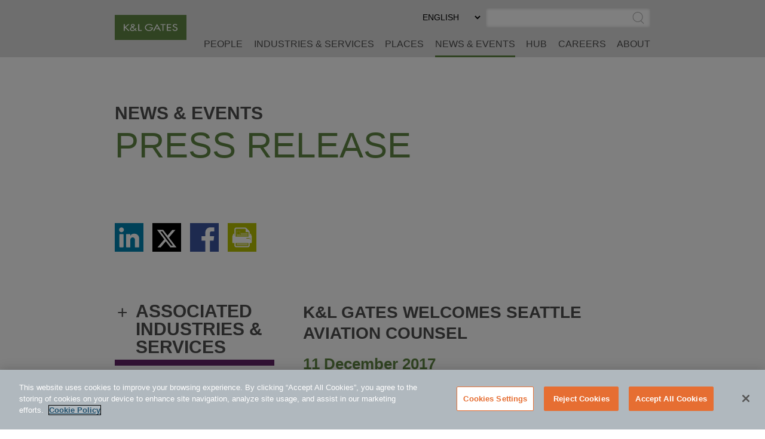

--- FILE ---
content_type: text/html; charset=utf-8
request_url: https://www.klgates.com/RecommendedContent/news/81877
body_size: 789
content:

<div>
    <div class="sat-noprint s-popular-on-hub">
        <div class="container">
            <div class="row">
                <div class="col-xs-12"><h2 class="s-popular-on-hub__heading">Recommended Content</h2></div>
                    <div class="col-lg-4">
                        <div class="s-popular-on-hub__box">
                            <a class="s-popular-on-hub__link" href="/KL-Gates-Recognised-in-The-Legal-500-Asia-Pacific-2026-1-14-2026">K&L Gates Recognised in <i>The Legal 500 Asia Pacific</i> 2026</a>
                            <div class="s-popular-on-hub__date">14 January 2026</div>
                            <a aria-hidden="true" tabindex="-1" class="s-popular-on-hub__more" href="/KL-Gates-Recognised-in-The-Legal-500-Asia-Pacific-2026-1-14-2026">More.</a>
                        </div>
                    </div>
                    <div class="col-lg-4">
                        <div class="s-popular-on-hub__box">
                            <a class="s-popular-on-hub__link" href="/KL-Gates-Advises-on-US4-Billion-Damascus-International-Airport-Redevelopment-12-17-2025">K&L Gates Advises on US$4 Billion Damascus International Airport Redevelopment </a>
                            <div class="s-popular-on-hub__date">17 December 2025</div>
                            <a aria-hidden="true" tabindex="-1" class="s-popular-on-hub__more" href="/KL-Gates-Advises-on-US4-Billion-Damascus-International-Airport-Redevelopment-12-17-2025">More.</a>
                        </div>
                    </div>
                    <div class="col-lg-4">
                        <div class="s-popular-on-hub__box">
                            <a class="s-popular-on-hub__link" href="/KL-Gates-Advises-Hartzell-Engine-Tech-on-Acquisition-of-Lamar-Technologies-12-16-2025">K&L Gates Advises Hartzell Engine Tech on Acquisition of Lamar Technologies </a>
                            <div class="s-popular-on-hub__date">16 December 2025</div>
                            <a aria-hidden="true" tabindex="-1" class="s-popular-on-hub__more" href="/KL-Gates-Advises-Hartzell-Engine-Tech-on-Acquisition-of-Lamar-Technologies-12-16-2025">More.</a>
                        </div>
                    </div>
            </div>
        </div>
    </div>
</div>

--- FILE ---
content_type: text/css
request_url: https://www.klgates.com/cms/assets/css/grid.css?gutter=48&smgutter=24&xsgutter=24&xl=1423&cmv=4.0.4.1
body_size: 5414
content:
.container {
    box-sizing: border-box;
    margin-left: auto;
    margin-right: auto;
    padding-right: 12px;
    padding-left: 12px;
}

.container-fluid {
    padding-right: 12px;
    padding-left: 12px;
}

.row {
    box-sizing: border-box;
    display: -webkit-box;
    display: -ms-flexbox;
    display: flex;
    -webkit-box-flex: 0;
    -ms-flex: 0 1 auto;
    flex: 0 1 auto;
    -webkit-box-orient: horizontal;
    -webkit-box-direction: normal;
    -ms-flex-direction: row;
    flex-direction: row;
    -ms-flex-wrap: wrap;
    flex-wrap: wrap;
    margin-right: -12px;
    margin-left: -12px;
}

.row.reverse {
    -webkit-box-orient: horizontal;
    -webkit-box-direction: reverse;
    -ms-flex-direction: row-reverse;
    flex-direction: row-reverse
}

.col.reverse {
    -webkit-box-orient: vertical;
    -webkit-box-direction: reverse;
    -ms-flex-direction: column-reverse;
    flex-direction: column-reverse
}

@media only screen and (min-width: 576px) {
    .container {
        width: 528px;
        max-width: 100%;
        padding-right: 12px;
        padding-left: 12px;
    }
    .container-fluid {
        padding-right: 12px;
        padding-left: 12px;
    }
    .row {
        margin-right: -12px;
        margin-left: -12px;
    }
}

@media only screen and (min-width: 768px) {
    .container {
        width: 720px;
        max-width: 100%;
        padding-right: 24px;
        padding-left: 24px;
    }
    .container-fluid {
        padding-right: 24px;
        padding-left: 24px;
    }
    .row {
        margin-right: -24px;
        margin-left: -24px;
    }
}

@media only screen and (min-width: 992px) {
    .container {
        width: 944px;
        max-width: 100%;
        padding-right: 24px;
        padding-left: 24px
    }
    .container-fluid {
        padding-right: 24px;
        padding-left: 24px;
    }
    .row {
        margin-right: -24px;
        margin-left: -24px;
    }
}

@media only screen and (min-width: 1423px) {
    .container {
        width: 1375px;
        max-width: 100%;
        padding-right: 24px;
        padding-left: 24px
    }
    .container-fluid {
        padding-right: 24px;
        padding-left: 24px;
    }
    .row {
        margin-right: -24px;
        margin-left: -24px;
    }
}

.col-xs, .col-xs-1, .col-xs-2, .col-xs-3, .col-xs-4, .col-xs-5, .col-xs-6, .col-xs-7, .col-xs-8, .col-xs-9, .col-xs-10, .col-xs-11, .col-xs-12, .col-xs-offset-0, .col-xs-offset-1, .col-xs-offset-2, .col-xs-offset-3, .col-xs-offset-4, .col-xs-offset-5, .col-xs-offset-6, .col-xs-offset-7, .col-xs-offset-8, .col-xs-offset-9, .col-xs-offset-10, .col-xs-offset-11, .col-xs-offset-12, .col-sm, .col-sm-1, .col-sm-2, .col-sm-3, .col-sm-4, .col-sm-5, .col-sm-6, .col-sm-7, .col-sm-8, .col-sm-9, .col-sm-10, .col-sm-11, .col-sm-12, .col-sm-offset-0, .col-sm-offset-1, .col-sm-offset-2, .col-sm-offset-3, .col-sm-offset-4, .col-sm-offset-5, .col-sm-offset-6, .col-sm-offset-7, .col-sm-offset-8, .col-sm-offset-9, .col-sm-offset-10, .col-sm-offset-11, .col-sm-offset-12, .col-md, .col-md-1, .col-md-2, .col-md-3, .col-md-4, .col-md-5, .col-md-6, .col-md-7, .col-md-8, .col-md-9, .col-md-10, .col-md-11, .col-md-12, .col-md-offset-0, .col-md-offset-1, .col-md-offset-2, .col-md-offset-3, .col-md-offset-4, .col-md-offset-5, .col-md-offset-6, .col-md-offset-7, .col-md-offset-8, .col-md-offset-9, .col-md-offset-10, .col-md-offset-11, .col-md-offset-12, .col-lg, .col-lg-1, .col-lg-2, .col-lg-3, .col-lg-4, .col-lg-5, .col-lg-6, .col-lg-7, .col-lg-8, .col-lg-9, .col-lg-10, .col-lg-11, .col-lg-12, .col-lg-offset-0, .col-lg-offset-1, .col-lg-offset-2, .col-lg-offset-3, .col-lg-offset-4, .col-lg-offset-5, .col-lg-offset-6, .col-lg-offset-7, .col-lg-offset-8, .col-lg-offset-9, .col-lg-offset-10, .col-lg-offset-11, .col-lg-offset-12, .col-xl, .col-xl-1, .col-xl-2, .col-xl-3, .col-xl-4, .col-xl-5, .col-xl-6, .col-xl-7, .col-xl-8, .col-xl-9, .col-xl-10, .col-xl-11, .col-xl-12, .col-xl-offset-0, .col-xl-offset-1, .col-xl-offset-2, .col-xl-offset-3, .col-xl-offset-4, .col-xl-offset-5, .col-xl-offset-6, .col-xl-offset-7, .col-xl-offset-8, .col-xl-offset-9, .col-xl-offset-10, .col-xl-offset-11, .col-xl-offset-12 {
    box-sizing: border-box;
    -webkit-box-flex: 0;
    -ms-flex: 0 0 auto;
    flex: 0 0 auto;
    -ms-flex-preferred-size: 100%;
    flex-basis: 100%;
    max-width: 100%;
    padding-right: 12px;
    padding-left: 12px;
}

.col-xs {
    -webkit-box-flex: 1;
    -ms-flex-positive: 1;
    flex-grow: 1;
    -ms-flex-preferred-size: 0;
    flex-basis: 0;
    max-width: 100%
}

.col-xs-1 {
    -ms-flex-preferred-size: 8.33333333%;
    flex-basis: 8.33333333%;
    max-width: 8.33333333%
}

.col-xs-2 {
    -ms-flex-preferred-size: 16.66666667%;
    flex-basis: 16.66666667%;
    max-width: 16.66666667%
}

.col-xs-3 {
    -ms-flex-preferred-size: 25%;
    flex-basis: 25%;
    max-width: 25%
}

.col-xs-4 {
    -ms-flex-preferred-size: 33.33333333%;
    flex-basis: 33.33333333%;
    max-width: 33.33333333%
}

.col-xs-5 {
    -ms-flex-preferred-size: 41.66666667%;
    flex-basis: 41.66666667%;
    max-width: 41.66666667%
}

.col-xs-6 {
    -ms-flex-preferred-size: 50%;
    flex-basis: 50%;
    max-width: 50%
}

.col-xs-7 {
    -ms-flex-preferred-size: 58.33333333%;
    flex-basis: 58.33333333%;
    max-width: 58.33333333%
}

.col-xs-8 {
    -ms-flex-preferred-size: 66.66666667%;
    flex-basis: 66.66666667%;
    max-width: 66.66666667%
}

.col-xs-9 {
    -ms-flex-preferred-size: 75%;
    flex-basis: 75%;
    max-width: 75%
}

.col-xs-10 {
    -ms-flex-preferred-size: 83.33333333%;
    flex-basis: 83.33333333%;
    max-width: 83.33333333%
}

.col-xs-11 {
    -ms-flex-preferred-size: 91.66666667%;
    flex-basis: 91.66666667%;
    max-width: 91.66666667%
}

.col-xs-12 {
    -ms-flex-preferred-size: 100%;
    flex-basis: 100%;
    max-width: 100%
}

.col-xs-offset-0 {
    margin-left: 0
}

.col-xs-offset-1 {
    margin-left: 8.33333333%
}

.col-xs-offset-2 {
    margin-left: 16.66666667%
}

.col-xs-offset-3 {
    margin-left: 25%
}

.col-xs-offset-4 {
    margin-left: 33.33333333%
}

.col-xs-offset-5 {
    margin-left: 41.66666667%
}

.col-xs-offset-6 {
    margin-left: 50%
}

.col-xs-offset-7 {
    margin-left: 58.33333333%
}

.col-xs-offset-8 {
    margin-left: 66.66666667%
}

.col-xs-offset-9 {
    margin-left: 75%
}

.col-xs-offset-10 {
    margin-left: 83.33333333%
}

.col-xs-offset-11 {
    margin-left: 91.66666667%
}

.start-xs {
    -webkit-box-pack: start;
    -ms-flex-pack: start;
    justify-content: flex-start;
    text-align: start
}

.center-xs {
    -webkit-box-pack: center;
    -ms-flex-pack: center;
    justify-content: center;
    text-align: center
}

.end-xs {
    -webkit-box-pack: end;
    -ms-flex-pack: end;
    justify-content: flex-end;
    text-align: end
}

.top-xs {
    -webkit-box-align: start;
    -ms-flex-align: start;
    align-items: flex-start
}

.middle-xs {
    -webkit-box-align: center;
    -ms-flex-align: center;
    align-items: center
}

.bottom-xs {
    -webkit-box-align: end;
    -ms-flex-align: end;
    align-items: flex-end
}

.around-xs {
    -ms-flex-pack: distribute;
    justify-content: space-around
}

.between-xs {
    -webkit-box-pack: justify;
    -ms-flex-pack: justify;
    justify-content: space-between
}

.first-xs {
    -webkit-box-ordinal-group: 0;
    -ms-flex-order: -1;
    order: -1
}

.last-xs {
    -webkit-box-ordinal-group: 2;
    -ms-flex-order: 1;
    order: 1
}

.initial-order-xs {
    -webkit-box-ordinal-group: NaN;
    -ms-flex-order: initial;
    order: initial
}

@media only screen and (min-width: 576px) {

    .col-xs, .col-xs-1, .col-xs-2, .col-xs-3, .col-xs-4, .col-xs-5, .col-xs-6, .col-xs-7, .col-xs-8, .col-xs-9, .col-xs-10, .col-xs-11, .col-xs-12, .col-xs-offset-0, .col-xs-offset-1, .col-xs-offset-2, .col-xs-offset-3, .col-xs-offset-4, .col-xs-offset-5, .col-xs-offset-6, .col-xs-offset-7, .col-xs-offset-8, .col-xs-offset-9, .col-xs-offset-10, .col-xs-offset-11, .col-xs-offset-12, .col-sm, .col-sm-1, .col-sm-2, .col-sm-3, .col-sm-4, .col-sm-5, .col-sm-6, .col-sm-7, .col-sm-8, .col-sm-9, .col-sm-10, .col-sm-11, .col-sm-12, .col-sm-offset-0, .col-sm-offset-1, .col-sm-offset-2, .col-sm-offset-3, .col-sm-offset-4, .col-sm-offset-5, .col-sm-offset-6, .col-sm-offset-7, .col-sm-offset-8, .col-sm-offset-9, .col-sm-offset-10, .col-sm-offset-11, .col-sm-offset-12, .col-md, .col-md-1, .col-md-2, .col-md-3, .col-md-4, .col-md-5, .col-md-6, .col-md-7, .col-md-8, .col-md-9, .col-md-10, .col-md-11, .col-md-12, .col-md-offset-0, .col-md-offset-1, .col-md-offset-2, .col-md-offset-3, .col-md-offset-4, .col-md-offset-5, .col-md-offset-6, .col-md-offset-7, .col-md-offset-8, .col-md-offset-9, .col-md-offset-10, .col-md-offset-11, .col-md-offset-12, .col-lg, .col-lg-1, .col-lg-2, .col-lg-3, .col-lg-4, .col-lg-5, .col-lg-6, .col-lg-7, .col-lg-8, .col-lg-9, .col-lg-10, .col-lg-11, .col-lg-12, .col-lg-offset-0, .col-lg-offset-1, .col-lg-offset-2, .col-lg-offset-3, .col-lg-offset-4, .col-lg-offset-5, .col-lg-offset-6, .col-lg-offset-7, .col-lg-offset-8, .col-lg-offset-9, .col-lg-offset-10, .col-lg-offset-11, .col-lg-offset-12, .col-xl, .col-xl-1, .col-xl-2, .col-xl-3, .col-xl-4, .col-xl-5, .col-xl-6, .col-xl-7, .col-xl-8, .col-xl-9, .col-xl-10, .col-xl-11, .col-xl-12, .col-xl-offset-0, .col-xl-offset-1, .col-xl-offset-2, .col-xl-offset-3, .col-xl-offset-4, .col-xl-offset-5, .col-xl-offset-6, .col-xl-offset-7, .col-xl-offset-8, .col-xl-offset-9, .col-xl-offset-10, .col-xl-offset-11, .col-xl-offset-12 {
        padding-right: 12px;
        padding-left: 12px;
    }

    .col-sm {
        -webkit-box-flex: 1;
        -ms-flex-positive: 1;
        flex-grow: 1;
        -ms-flex-preferred-size: 0;
        flex-basis: 0;
        max-width: 100%
    }

    .col-sm-1 {
        -ms-flex-preferred-size: 8.33333333%;
        flex-basis: 8.33333333%;
        max-width: 8.33333333%
    }

    .col-sm-2 {
        -ms-flex-preferred-size: 16.66666667%;
        flex-basis: 16.66666667%;
        max-width: 16.66666667%
    }

    .col-sm-3 {
        -ms-flex-preferred-size: 25%;
        flex-basis: 25%;
        max-width: 25%
    }

    .col-sm-4 {
        -ms-flex-preferred-size: 33.33333333%;
        flex-basis: 33.33333333%;
        max-width: 33.33333333%
    }

    .col-sm-5 {
        -ms-flex-preferred-size: 41.66666667%;
        flex-basis: 41.66666667%;
        max-width: 41.66666667%
    }

    .col-sm-6 {
        -ms-flex-preferred-size: 50%;
        flex-basis: 50%;
        max-width: 50%
    }

    .col-sm-7 {
        -ms-flex-preferred-size: 58.33333333%;
        flex-basis: 58.33333333%;
        max-width: 58.33333333%
    }

    .col-sm-8 {
        -ms-flex-preferred-size: 66.66666667%;
        flex-basis: 66.66666667%;
        max-width: 66.66666667%
    }

    .col-sm-9 {
        -ms-flex-preferred-size: 75%;
        flex-basis: 75%;
        max-width: 75%
    }

    .col-sm-10 {
        -ms-flex-preferred-size: 83.33333333%;
        flex-basis: 83.33333333%;
        max-width: 83.33333333%
    }

    .col-sm-11 {
        -ms-flex-preferred-size: 91.66666667%;
        flex-basis: 91.66666667%;
        max-width: 91.66666667%
    }

    .col-sm-12 {
        -ms-flex-preferred-size: 100%;
        flex-basis: 100%;
        max-width: 100%
    }

    .col-sm-offset-0 {
        margin-left: 0
    }

    .col-sm-offset-1 {
        margin-left: 8.33333333%
    }

    .col-sm-offset-2 {
        margin-left: 16.66666667%
    }

    .col-sm-offset-3 {
        margin-left: 25%
    }

    .col-sm-offset-4 {
        margin-left: 33.33333333%
    }

    .col-sm-offset-5 {
        margin-left: 41.66666667%
    }

    .col-sm-offset-6 {
        margin-left: 50%
    }

    .col-sm-offset-7 {
        margin-left: 58.33333333%
    }

    .col-sm-offset-8 {
        margin-left: 66.66666667%
    }

    .col-sm-offset-9 {
        margin-left: 75%
    }

    .col-sm-offset-10 {
        margin-left: 83.33333333%
    }

    .col-sm-offset-11 {
        margin-left: 91.66666667%
    }

    .start-sm {
        -webkit-box-pack: start;
        -ms-flex-pack: start;
        justify-content: flex-start;
        text-align: start
    }

    .center-sm {
        -webkit-box-pack: center;
        -ms-flex-pack: center;
        justify-content: center;
        text-align: center
    }

    .end-sm {
        -webkit-box-pack: end;
        -ms-flex-pack: end;
        justify-content: flex-end;
        text-align: end
    }

    .top-sm {
        -webkit-box-align: start;
        -ms-flex-align: start;
        align-items: flex-start
    }

    .middle-sm {
        -webkit-box-align: center;
        -ms-flex-align: center;
        align-items: center
    }

    .bottom-sm {
        -webkit-box-align: end;
        -ms-flex-align: end;
        align-items: flex-end
    }

    .around-sm {
        -ms-flex-pack: distribute;
        justify-content: space-around
    }

    .between-sm {
        -webkit-box-pack: justify;
        -ms-flex-pack: justify;
        justify-content: space-between
    }

    .first-sm {
        -webkit-box-ordinal-group: 0;
        -ms-flex-order: -1;
        order: -1
    }

    .last-sm {
        -webkit-box-ordinal-group: 2;
        -ms-flex-order: 1;
        order: 1
    }

    .initial-order-sm {
        -webkit-box-ordinal-group: NaN;
        -ms-flex-order: initial;
        order: initial
    }

}

@media only screen and (min-width: 768px) {

    .col-xs, .col-xs-1, .col-xs-2, .col-xs-3, .col-xs-4, .col-xs-5, .col-xs-6, .col-xs-7, .col-xs-8, .col-xs-9, .col-xs-10, .col-xs-11, .col-xs-12, .col-xs-offset-0, .col-xs-offset-1, .col-xs-offset-2, .col-xs-offset-3, .col-xs-offset-4, .col-xs-offset-5, .col-xs-offset-6, .col-xs-offset-7, .col-xs-offset-8, .col-xs-offset-9, .col-xs-offset-10, .col-xs-offset-11, .col-xs-offset-12, .col-sm, .col-sm-1, .col-sm-2, .col-sm-3, .col-sm-4, .col-sm-5, .col-sm-6, .col-sm-7, .col-sm-8, .col-sm-9, .col-sm-10, .col-sm-11, .col-sm-12, .col-sm-offset-0, .col-sm-offset-1, .col-sm-offset-2, .col-sm-offset-3, .col-sm-offset-4, .col-sm-offset-5, .col-sm-offset-6, .col-sm-offset-7, .col-sm-offset-8, .col-sm-offset-9, .col-sm-offset-10, .col-sm-offset-11, .col-sm-offset-12, .col-md, .col-md-1, .col-md-2, .col-md-3, .col-md-4, .col-md-5, .col-md-6, .col-md-7, .col-md-8, .col-md-9, .col-md-10, .col-md-11, .col-md-12, .col-md-offset-0, .col-md-offset-1, .col-md-offset-2, .col-md-offset-3, .col-md-offset-4, .col-md-offset-5, .col-md-offset-6, .col-md-offset-7, .col-md-offset-8, .col-md-offset-9, .col-md-offset-10, .col-md-offset-11, .col-md-offset-12, .col-lg, .col-lg-1, .col-lg-2, .col-lg-3, .col-lg-4, .col-lg-5, .col-lg-6, .col-lg-7, .col-lg-8, .col-lg-9, .col-lg-10, .col-lg-11, .col-lg-12, .col-lg-offset-0, .col-lg-offset-1, .col-lg-offset-2, .col-lg-offset-3, .col-lg-offset-4, .col-lg-offset-5, .col-lg-offset-6, .col-lg-offset-7, .col-lg-offset-8, .col-lg-offset-9, .col-lg-offset-10, .col-lg-offset-11, .col-lg-offset-12, .col-xl, .col-xl-1, .col-xl-2, .col-xl-3, .col-xl-4, .col-xl-5, .col-xl-6, .col-xl-7, .col-xl-8, .col-xl-9, .col-xl-10, .col-xl-11, .col-xl-12, .col-xl-offset-0, .col-xl-offset-1, .col-xl-offset-2, .col-xl-offset-3, .col-xl-offset-4, .col-xl-offset-5, .col-xl-offset-6, .col-xl-offset-7, .col-xl-offset-8, .col-xl-offset-9, .col-xl-offset-10, .col-xl-offset-11, .col-xl-offset-12 {
        padding-right: 24px;
        padding-left: 24px;
    }

    .col-md {
        -webkit-box-flex: 1;
        -ms-flex-positive: 1;
        flex-grow: 1;
        -ms-flex-preferred-size: 0;
        flex-basis: 0;
        max-width: 100%
    }

    .col-md-1 {
        -ms-flex-preferred-size: 8.33333333%;
        flex-basis: 8.33333333%;
        max-width: 8.33333333%
    }

    .col-md-2 {
        -ms-flex-preferred-size: 16.66666667%;
        flex-basis: 16.66666667%;
        max-width: 16.66666667%
    }

    .col-md-3 {
        -ms-flex-preferred-size: 25%;
        flex-basis: 25%;
        max-width: 25%
    }

    .col-md-4 {
        -ms-flex-preferred-size: 33.33333333%;
        flex-basis: 33.33333333%;
        max-width: 33.33333333%
    }

    .col-md-5 {
        -ms-flex-preferred-size: 41.66666667%;
        flex-basis: 41.66666667%;
        max-width: 41.66666667%
    }

    .col-md-6 {
        -ms-flex-preferred-size: 50%;
        flex-basis: 50%;
        max-width: 50%
    }

    .col-md-7 {
        -ms-flex-preferred-size: 58.33333333%;
        flex-basis: 58.33333333%;
        max-width: 58.33333333%
    }

    .col-md-8 {
        -ms-flex-preferred-size: 66.66666667%;
        flex-basis: 66.66666667%;
        max-width: 66.66666667%
    }

    .col-md-9 {
        -ms-flex-preferred-size: 75%;
        flex-basis: 75%;
        max-width: 75%
    }

    .col-md-10 {
        -ms-flex-preferred-size: 83.33333333%;
        flex-basis: 83.33333333%;
        max-width: 83.33333333%
    }

    .col-md-11 {
        -ms-flex-preferred-size: 91.66666667%;
        flex-basis: 91.66666667%;
        max-width: 91.66666667%
    }

    .col-md-12 {
        -ms-flex-preferred-size: 100%;
        flex-basis: 100%;
        max-width: 100%
    }

    .col-md-offset-0 {
        margin-left: 0
    }

    .col-md-offset-1 {
        margin-left: 8.33333333%
    }

    .col-md-offset-2 {
        margin-left: 16.66666667%
    }

    .col-md-offset-3 {
        margin-left: 25%
    }

    .col-md-offset-4 {
        margin-left: 33.33333333%
    }

    .col-md-offset-5 {
        margin-left: 41.66666667%
    }

    .col-md-offset-6 {
        margin-left: 50%
    }

    .col-md-offset-7 {
        margin-left: 58.33333333%
    }

    .col-md-offset-8 {
        margin-left: 66.66666667%
    }

    .col-md-offset-9 {
        margin-left: 75%
    }

    .col-md-offset-10 {
        margin-left: 83.33333333%
    }

    .col-md-offset-11 {
        margin-left: 91.66666667%
    }

    .start-md {
        -webkit-box-pack: start;
        -ms-flex-pack: start;
        justify-content: flex-start;
        text-align: start
    }

    .center-md {
        -webkit-box-pack: center;
        -ms-flex-pack: center;
        justify-content: center;
        text-align: center
    }

    .end-md {
        -webkit-box-pack: end;
        -ms-flex-pack: end;
        justify-content: flex-end;
        text-align: end
    }

    .top-md {
        -webkit-box-align: start;
        -ms-flex-align: start;
        align-items: flex-start
    }

    .middle-md {
        -webkit-box-align: center;
        -ms-flex-align: center;
        align-items: center
    }

    .bottom-md {
        -webkit-box-align: end;
        -ms-flex-align: end;
        align-items: flex-end
    }

    .around-md {
        -ms-flex-pack: distribute;
        justify-content: space-around
    }

    .between-md {
        -webkit-box-pack: justify;
        -ms-flex-pack: justify;
        justify-content: space-between
    }

    .first-md {
        -webkit-box-ordinal-group: 0;
        -ms-flex-order: -1;
        order: -1
    }

    .last-md {
        -webkit-box-ordinal-group: 2;
        -ms-flex-order: 1;
        order: 1
    }

    .initial-order-md {
        -webkit-box-ordinal-group: NaN;
        -ms-flex-order: initial;
        order: initial
    }

}

@media only screen and (min-width: 992px) {

    .col-xs, .col-xs-1, .col-xs-2, .col-xs-3, .col-xs-4, .col-xs-5, .col-xs-6, .col-xs-7, .col-xs-8, .col-xs-9, .col-xs-10, .col-xs-11, .col-xs-12, .col-xs-offset-0, .col-xs-offset-1, .col-xs-offset-2, .col-xs-offset-3, .col-xs-offset-4, .col-xs-offset-5, .col-xs-offset-6, .col-xs-offset-7, .col-xs-offset-8, .col-xs-offset-9, .col-xs-offset-10, .col-xs-offset-11, .col-xs-offset-12, .col-sm, .col-sm-1, .col-sm-2, .col-sm-3, .col-sm-4, .col-sm-5, .col-sm-6, .col-sm-7, .col-sm-8, .col-sm-9, .col-sm-10, .col-sm-11, .col-sm-12, .col-sm-offset-0, .col-sm-offset-1, .col-sm-offset-2, .col-sm-offset-3, .col-sm-offset-4, .col-sm-offset-5, .col-sm-offset-6, .col-sm-offset-7, .col-sm-offset-8, .col-sm-offset-9, .col-sm-offset-10, .col-sm-offset-11, .col-sm-offset-12, .col-md, .col-md-1, .col-md-2, .col-md-3, .col-md-4, .col-md-5, .col-md-6, .col-md-7, .col-md-8, .col-md-9, .col-md-10, .col-md-11, .col-md-12, .col-md-offset-0, .col-md-offset-1, .col-md-offset-2, .col-md-offset-3, .col-md-offset-4, .col-md-offset-5, .col-md-offset-6, .col-md-offset-7, .col-md-offset-8, .col-md-offset-9, .col-md-offset-10, .col-md-offset-11, .col-md-offset-12, .col-lg, .col-lg-1, .col-lg-2, .col-lg-3, .col-lg-4, .col-lg-5, .col-lg-6, .col-lg-7, .col-lg-8, .col-lg-9, .col-lg-10, .col-lg-11, .col-lg-12, .col-lg-offset-0, .col-lg-offset-1, .col-lg-offset-2, .col-lg-offset-3, .col-lg-offset-4, .col-lg-offset-5, .col-lg-offset-6, .col-lg-offset-7, .col-lg-offset-8, .col-lg-offset-9, .col-lg-offset-10, .col-lg-offset-11, .col-lg-offset-12, .col-xl, .col-xl-1, .col-xl-2, .col-xl-3, .col-xl-4, .col-xl-5, .col-xl-6, .col-xl-7, .col-xl-8, .col-xl-9, .col-xl-10, .col-xl-11, .col-xl-12, .col-xl-offset-0, .col-xl-offset-1, .col-xl-offset-2, .col-xl-offset-3, .col-xl-offset-4, .col-xl-offset-5, .col-xl-offset-6, .col-xl-offset-7, .col-xl-offset-8, .col-xl-offset-9, .col-xl-offset-10, .col-xl-offset-11, .col-xl-offset-12 {
        padding-right: 24px;
        padding-left: 24px;
    }

    .col-lg {
        -webkit-box-flex: 1;
        -ms-flex-positive: 1;
        flex-grow: 1;
        -ms-flex-preferred-size: 0;
        flex-basis: 0;
        max-width: 100%
    }

    .col-lg-1 {
        -ms-flex-preferred-size: 8.33333333%;
        flex-basis: 8.33333333%;
        max-width: 8.33333333%
    }

    .col-lg-2 {
        -ms-flex-preferred-size: 16.66666667%;
        flex-basis: 16.66666667%;
        max-width: 16.66666667%
    }

    .col-lg-3 {
        -ms-flex-preferred-size: 25%;
        flex-basis: 25%;
        max-width: 25%
    }

    .col-lg-4 {
        -ms-flex-preferred-size: 33.33333333%;
        flex-basis: 33.33333333%;
        max-width: 33.33333333%
    }

    .col-lg-5 {
        -ms-flex-preferred-size: 41.66666667%;
        flex-basis: 41.66666667%;
        max-width: 41.66666667%
    }

    .col-lg-6 {
        -ms-flex-preferred-size: 50%;
        flex-basis: 50%;
        max-width: 50%
    }

    .col-lg-7 {
        -ms-flex-preferred-size: 58.33333333%;
        flex-basis: 58.33333333%;
        max-width: 58.33333333%
    }

    .col-lg-8 {
        -ms-flex-preferred-size: 66.66666667%;
        flex-basis: 66.66666667%;
        max-width: 66.66666667%
    }

    .col-lg-9 {
        -ms-flex-preferred-size: 75%;
        flex-basis: 75%;
        max-width: 75%
    }

    .col-lg-10 {
        -ms-flex-preferred-size: 83.33333333%;
        flex-basis: 83.33333333%;
        max-width: 83.33333333%
    }

    .col-lg-11 {
        -ms-flex-preferred-size: 91.66666667%;
        flex-basis: 91.66666667%;
        max-width: 91.66666667%
    }

    .col-lg-12 {
        -ms-flex-preferred-size: 100%;
        flex-basis: 100%;
        max-width: 100%
    }

    .col-lg-offset-0 {
        margin-left: 0
    }

    .col-lg-offset-1 {
        margin-left: 8.33333333%
    }

    .col-lg-offset-2 {
        margin-left: 16.66666667%
    }

    .col-lg-offset-3 {
        margin-left: 25%
    }

    .col-lg-offset-4 {
        margin-left: 33.33333333%
    }

    .col-lg-offset-5 {
        margin-left: 41.66666667%
    }

    .col-lg-offset-6 {
        margin-left: 50%
    }

    .col-lg-offset-7 {
        margin-left: 58.33333333%
    }

    .col-lg-offset-8 {
        margin-left: 66.66666667%
    }

    .col-lg-offset-9 {
        margin-left: 75%
    }

    .col-lg-offset-10 {
        margin-left: 83.33333333%
    }

    .col-lg-offset-11 {
        margin-left: 91.66666667%
    }

    .start-lg {
        -webkit-box-pack: start;
        -ms-flex-pack: start;
        justify-content: flex-start;
        text-align: start
    }

    .center-lg {
        -webkit-box-pack: center;
        -ms-flex-pack: center;
        justify-content: center;
        text-align: center
    }

    .end-lg {
        -webkit-box-pack: end;
        -ms-flex-pack: end;
        justify-content: flex-end;
        text-align: end
    }

    .top-lg {
        -webkit-box-align: start;
        -ms-flex-align: start;
        align-items: flex-start
    }

    .middle-lg {
        -webkit-box-align: center;
        -ms-flex-align: center;
        align-items: center
    }

    .bottom-lg {
        -webkit-box-align: end;
        -ms-flex-align: end;
        align-items: flex-end
    }

    .around-lg {
        -ms-flex-pack: distribute;
        justify-content: space-around
    }

    .between-lg {
        -webkit-box-pack: justify;
        -ms-flex-pack: justify;
        justify-content: space-between
    }

    .first-lg {
        -webkit-box-ordinal-group: 0;
        -ms-flex-order: -1;
        order: -1
    }

    .last-lg {
        -webkit-box-ordinal-group: 2;
        -ms-flex-order: 1;
        order: 1
    }

    .initial-order-lg {
        -webkit-box-ordinal-group: NaN;
        -ms-flex-order: initial;
        order: initial
    }

}

@media only screen and (min-width: 1423px) {

    .col-xs, .col-xs-1, .col-xs-2, .col-xs-3, .col-xs-4, .col-xs-5, .col-xs-6, .col-xs-7, .col-xs-8, .col-xs-9, .col-xs-10, .col-xs-11, .col-xs-12, .col-xs-offset-0, .col-xs-offset-1, .col-xs-offset-2, .col-xs-offset-3, .col-xs-offset-4, .col-xs-offset-5, .col-xs-offset-6, .col-xs-offset-7, .col-xs-offset-8, .col-xs-offset-9, .col-xs-offset-10, .col-xs-offset-11, .col-xs-offset-12, .col-sm, .col-sm-1, .col-sm-2, .col-sm-3, .col-sm-4, .col-sm-5, .col-sm-6, .col-sm-7, .col-sm-8, .col-sm-9, .col-sm-10, .col-sm-11, .col-sm-12, .col-sm-offset-0, .col-sm-offset-1, .col-sm-offset-2, .col-sm-offset-3, .col-sm-offset-4, .col-sm-offset-5, .col-sm-offset-6, .col-sm-offset-7, .col-sm-offset-8, .col-sm-offset-9, .col-sm-offset-10, .col-sm-offset-11, .col-sm-offset-12, .col-md, .col-md-1, .col-md-2, .col-md-3, .col-md-4, .col-md-5, .col-md-6, .col-md-7, .col-md-8, .col-md-9, .col-md-10, .col-md-11, .col-md-12, .col-md-offset-0, .col-md-offset-1, .col-md-offset-2, .col-md-offset-3, .col-md-offset-4, .col-md-offset-5, .col-md-offset-6, .col-md-offset-7, .col-md-offset-8, .col-md-offset-9, .col-md-offset-10, .col-md-offset-11, .col-md-offset-12, .col-lg, .col-lg-1, .col-lg-2, .col-lg-3, .col-lg-4, .col-lg-5, .col-lg-6, .col-lg-7, .col-lg-8, .col-lg-9, .col-lg-10, .col-lg-11, .col-lg-12, .col-lg-offset-0, .col-lg-offset-1, .col-lg-offset-2, .col-lg-offset-3, .col-lg-offset-4, .col-lg-offset-5, .col-lg-offset-6, .col-lg-offset-7, .col-lg-offset-8, .col-lg-offset-9, .col-lg-offset-10, .col-lg-offset-11, .col-lg-offset-12, .col-xl, .col-xl-1, .col-xl-2, .col-xl-3, .col-xl-4, .col-xl-5, .col-xl-6, .col-xl-7, .col-xl-8, .col-xl-9, .col-xl-10, .col-xl-11, .col-xl-12, .col-xl-offset-0, .col-xl-offset-1, .col-xl-offset-2, .col-xl-offset-3, .col-xl-offset-4, .col-xl-offset-5, .col-xl-offset-6, .col-xl-offset-7, .col-xl-offset-8, .col-xl-offset-9, .col-xl-offset-10, .col-xl-offset-11, .col-xl-offset-12 {
        padding-right: 24px;
        padding-left: 24px;
    }

    .col-xl {
        -webkit-box-flex: 1;
        -ms-flex-positive: 1;
        flex-grow: 1;
        -ms-flex-preferred-size: 0;
        flex-basis: 0;
        max-width: 100%
    }

    .col-xl-1 {
        -ms-flex-preferred-size: 8.33333333%;
        flex-basis: 8.33333333%;
        max-width: 8.33333333%
    }

    .col-xl-2 {
        -ms-flex-preferred-size: 16.66666667%;
        flex-basis: 16.66666667%;
        max-width: 16.66666667%
    }

    .col-xl-3 {
        -ms-flex-preferred-size: 25%;
        flex-basis: 25%;
        max-width: 25%
    }

    .col-xl-4 {
        -ms-flex-preferred-size: 33.33333333%;
        flex-basis: 33.33333333%;
        max-width: 33.33333333%
    }

    .col-xl-5 {
        -ms-flex-preferred-size: 41.66666667%;
        flex-basis: 41.66666667%;
        max-width: 41.66666667%
    }

    .col-xl-6 {
        -ms-flex-preferred-size: 50%;
        flex-basis: 50%;
        max-width: 50%
    }

    .col-xl-7 {
        -ms-flex-preferred-size: 58.33333333%;
        flex-basis: 58.33333333%;
        max-width: 58.33333333%
    }

    .col-xl-8 {
        -ms-flex-preferred-size: 66.66666667%;
        flex-basis: 66.66666667%;
        max-width: 66.66666667%
    }

    .col-xl-9 {
        -ms-flex-preferred-size: 75%;
        flex-basis: 75%;
        max-width: 75%
    }

    .col-xl-10 {
        -ms-flex-preferred-size: 83.33333333%;
        flex-basis: 83.33333333%;
        max-width: 83.33333333%
    }

    .col-xl-11 {
        -ms-flex-preferred-size: 91.66666667%;
        flex-basis: 91.66666667%;
        max-width: 91.66666667%
    }

    .col-xl-12 {
        -ms-flex-preferred-size: 100%;
        flex-basis: 100%;
        max-width: 100%
    }

    .col-xl-offset-0 {
        margin-left: 0
    }

    .col-xl-offset-1 {
        margin-left: 8.33333333%
    }

    .col-xl-offset-2 {
        margin-left: 16.66666667%
    }

    .col-xl-offset-3 {
        margin-left: 25%
    }

    .col-xl-offset-4 {
        margin-left: 33.33333333%
    }

    .col-xl-offset-5 {
        margin-left: 41.66666667%
    }

    .col-xl-offset-6 {
        margin-left: 50%
    }

    .col-xl-offset-7 {
        margin-left: 58.33333333%
    }

    .col-xl-offset-8 {
        margin-left: 66.66666667%
    }

    .col-xl-offset-9 {
        margin-left: 75%
    }

    .col-xl-offset-10 {
        margin-left: 83.33333333%
    }

    .col-xl-offset-11 {
        margin-left: 91.66666667%
    }

    .start-xl {
        -webkit-box-pack: start;
        -ms-flex-pack: start;
        justify-content: flex-start;
        text-align: start
    }

    .center-xl {
        -webkit-box-pack: center;
        -ms-flex-pack: center;
        justify-content: center;
        text-align: center
    }

    .end-xl {
        -webkit-box-pack: end;
        -ms-flex-pack: end;
        justify-content: flex-end;
        text-align: end
    }

    .top-xl {
        -webkit-box-align: start;
        -ms-flex-align: start;
        align-items: flex-start
    }

    .middle-xl {
        -webkit-box-align: center;
        -ms-flex-align: center;
        align-items: center
    }

    .bottom-xl {
        -webkit-box-align: end;
        -ms-flex-align: end;
        align-items: flex-end
    }

    .around-xl {
        -ms-flex-pack: distribute;
        justify-content: space-around
    }

    .between-xl {
        -webkit-box-pack: justify;
        -ms-flex-pack: justify;
        justify-content: space-between
    }

    .first-xl {
        -webkit-box-ordinal-group: 0;
        -ms-flex-order: -1;
        order: -1
    }

    .last-xl {
        -webkit-box-ordinal-group: 2;
        -ms-flex-order: 1;
        order: 1
    }

    .initial-order-xl {
        -webkit-box-ordinal-group: NaN;
        -ms-flex-order: initial;
        order: initial
    }

}

@media only screen and (max-width: 575px) {
    .hidden-xs {
        display: none
    }
}

@media only screen and (min-width: 576px) and (max-width:767px) {
    .hidden-sm {
        display: none
    }
}

@media only screen and (min-width: 768px) and (max-width:991px) {
    .hidden-md {
        display: none
    }
}

@media only screen and (min-width: 992px) and (max-width:1422px) {
    .hidden-lg {
        display: none
    }
}

@media only screen and (min-width: 1423px) {
    .hidden-xl {
        display: none
    }
}

.no-gutters {
    margin-right: 0;
    margin-left: 0;
}

.no-gutters > .col,.no-gutters > [class*="col-"] {
    padding-right: 0;
    padding-left: 0;
}